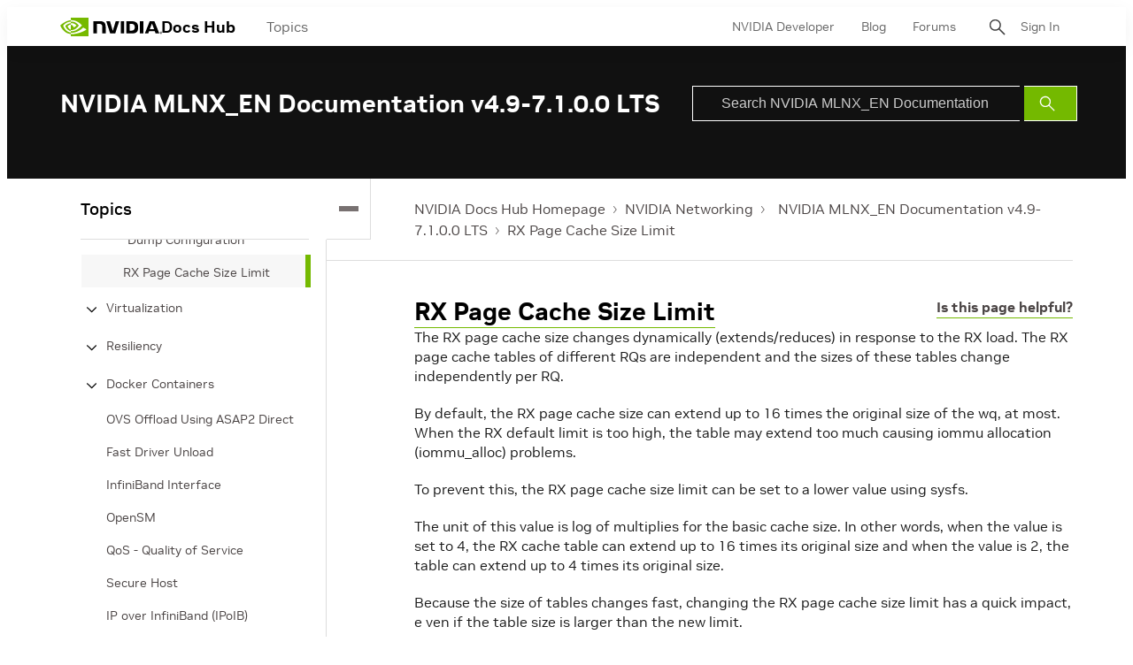

--- FILE ---
content_type: application/x-javascript;charset=utf-8
request_url: https://smetrics.nvidia.com/id?d_visid_ver=5.5.0&d_fieldgroup=A&mcorgid=F207D74D549850760A4C98C6%40AdobeOrg&mid=64726223181161463590296505331020432562&ts=1768934262748
body_size: -41
content:
{"mid":"64726223181161463590296505331020432562"}